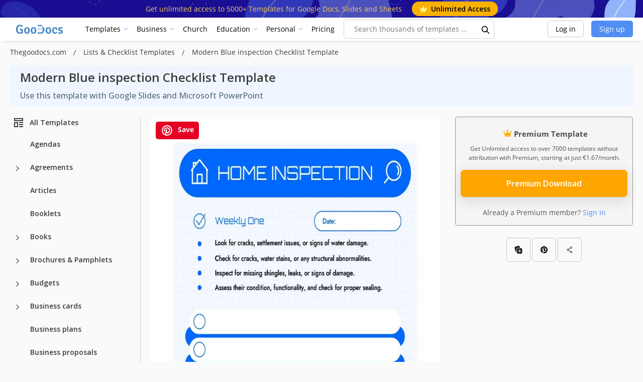

--- FILE ---
content_type: text/html; charset=utf-8
request_url: https://www.google.com/recaptcha/api2/aframe
body_size: 267
content:
<!DOCTYPE HTML><html><head><meta http-equiv="content-type" content="text/html; charset=UTF-8"></head><body><script nonce="SWC9YmQ2ggVTY2mNIBxydw">/** Anti-fraud and anti-abuse applications only. See google.com/recaptcha */ try{var clients={'sodar':'https://pagead2.googlesyndication.com/pagead/sodar?'};window.addEventListener("message",function(a){try{if(a.source===window.parent){var b=JSON.parse(a.data);var c=clients[b['id']];if(c){var d=document.createElement('img');d.src=c+b['params']+'&rc='+(localStorage.getItem("rc::a")?sessionStorage.getItem("rc::b"):"");window.document.body.appendChild(d);sessionStorage.setItem("rc::e",parseInt(sessionStorage.getItem("rc::e")||0)+1);localStorage.setItem("rc::h",'1769273501527');}}}catch(b){}});window.parent.postMessage("_grecaptcha_ready", "*");}catch(b){}</script></body></html>

--- FILE ---
content_type: application/javascript; charset=utf-8
request_url: https://fundingchoicesmessages.google.com/f/AGSKWxVm-FiPdiXsiDLr6e2xRPyGU12PLxD41AfxovJ8L9GG0tHq4gdnMUJkIq-OZr4LmWTTeEmmB7bueVtcGZI46-meKdopdArLNSFE7qM7MTQ_sUxZblK4pVYyjHEA3QuJf-YbIStmiujrT04L1ZTfWO63k_6zFxMfo8GLpWz0T4JvMYAZ6geL7G_8I1qZ/_/adgallery3./ad_master_/img-advert-/ad_log__ads_iframe_
body_size: -1288
content:
window['3531da89-18fb-4d4b-a0c7-748df6e3cc40'] = true;